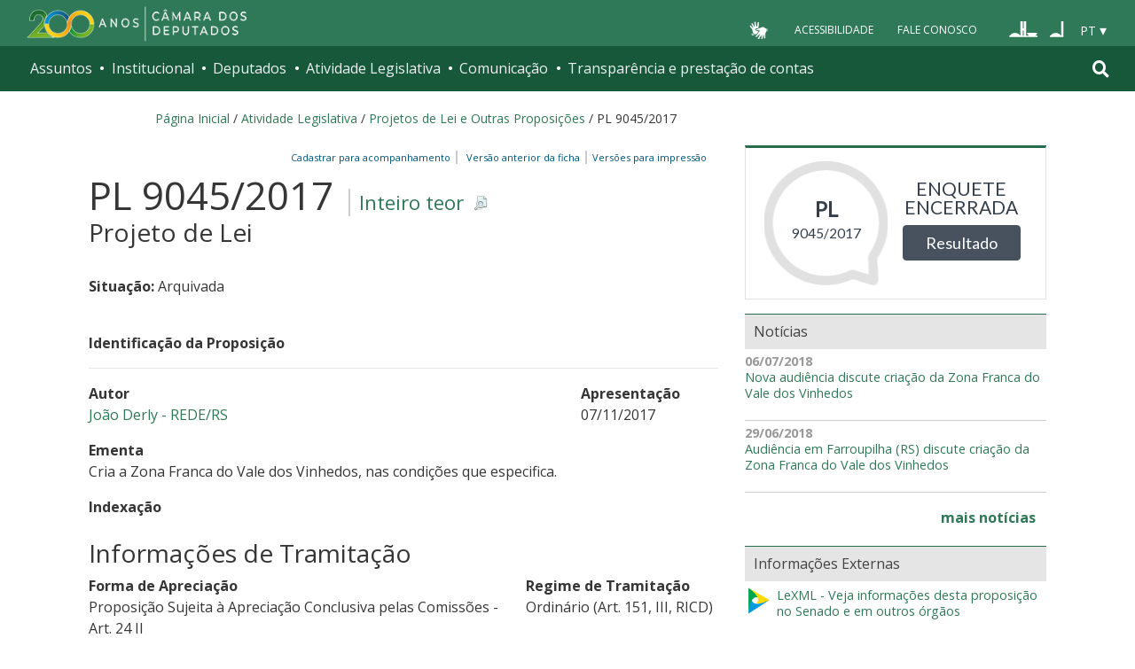

--- FILE ---
content_type: application/x-javascript;charset=utf-8
request_url: https://www.camara.leg.br/portal_javascripts/camara_leg_viradadigital/themecamara.leg.viradadigitaljsacoes-tema-cachekey-852dffca6d9bf37fa29ff0ba9f4fc00e.js
body_size: 149
content:

/* - ++theme++camara.leg.viradadigital/js/acoes-tema.js - */
// https://www2.camara.leg.br/portal_javascripts/++theme++camara.leg.viradadigital/js/acoes-tema.js?original=1
jQuery(document).ready(function($){$(function(){$('[rel="popover"]').popover({container:'body',html:true,content: function(){var clone=$($(this).data('popover-content')).clone(true).removeClass('hide')
return clone}}).click(function(e){e.preventDefault()})})
$('#portal-column-one').addClass('hidden-xs hidden-sm')
$('.botao-coluna-esquerda').click(function(){$('#portal-column-one').toggleClass('hidden-xs hidden-sm')
$('.info-coluna-esquerda-aberto').toggle()
$('.info-coluna-esquerda-fechado').toggle()})
$('#portlet-menu .grupo').removeAttr('href')
$('#portlet-menu .grupo').click(function(){$(this).next('ul').slideToggle()
$(this).toggleClass('fechado')})
$('.tabela-padrao-bootstrap.editor tbody tr:nth-child(odd)').addClass('odd')
$('.tabela-padrao-bootstrap.editor tbody tr:nth-child(even)').addClass('even')
$('.g-l-acoes-apoio').click(function(){console.log('share')
$('#conteudo-overflow-addthis').slideToggle()
$('#conteudo-overflow-addthis').append($('#at-share-dock'))})})

